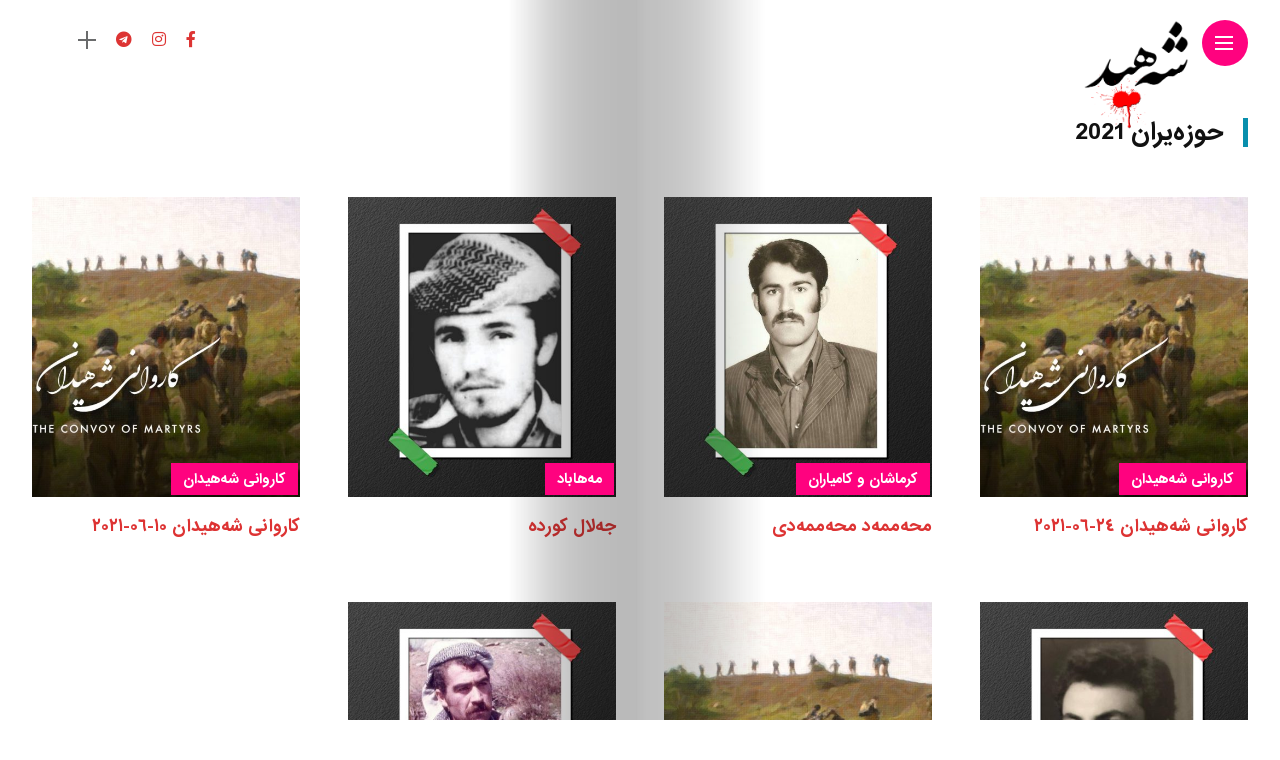

--- FILE ---
content_type: text/html; charset=UTF-8
request_url: https://shehid.com/?m=202106
body_size: 63923
content:
<!DOCTYPE html>
<html dir="rtl" lang="ckb">
<head>
    <meta charset="UTF-8">
    <meta http-equiv="X-UA-Compatible" content="IE=edge">
    <meta name="viewport" content="width=device-width, initial-scale=1">
    <link rel="profile" href="http://gmpg.org/xfn/11" />
    <link rel="pingback" href="https://shehid.com/xmlrpc.php">
		    <title>حوزه‌یران 2021 &#8211; شەهید</title>
<meta name='robots' content='max-image-preview:large' />
<link rel='dns-prefetch' href='//fonts.googleapis.com' />
<link rel="alternate" type="application/rss+xml" title="Feed ـی شەهید &raquo;" href="https://shehid.com/?feed=rss2" />
<link rel="alternate" type="application/rss+xml" title="Feed ـی لێدوانەکانی شەهید &raquo;" href="https://shehid.com/?feed=comments-rss2" />
<meta property="og:image" content="https://shehid.com/wp-content/uploads/2021/02/Karwani-Shehidan-Video-5-490x550.jpg"/><meta property="og:description" content=""/><style id='wp-img-auto-sizes-contain-inline-css' type='text/css'>
img:is([sizes=auto i],[sizes^="auto," i]){contain-intrinsic-size:3000px 1500px}
/*# sourceURL=wp-img-auto-sizes-contain-inline-css */
</style>
<link rel='stylesheet' id='owl-carousel-css' href='https://shehid.com/wp-content/themes/anymag/assets/css/owl.carousel.css?ver=2.3.4' type='text/css' media='all' />
<link rel='stylesheet' id='fontawesome-css' href='https://shehid.com/wp-content/themes/anymag/assets/fonts/fontawesome-5.13.0/css/all.min.css?ver=5.13.0' type='text/css' media='all' />
<link rel='stylesheet' id='simplebar-css' href='https://shehid.com/wp-content/themes/anymag/assets/css/simple-bar.css?ver=2.2.1' type='text/css' media='all' />
<link rel='stylesheet' id='interlace-css-css' href='https://shehid.com/wp-content/themes/anymag/assets/css/interlace.css?ver=2.2.1' type='text/css' media='all' />
<link rel='stylesheet' id='anymag-main-css' href='https://shehid.com/wp-content/themes/anymag/style.css?ver=1.0' type='text/css' media='all' />
<style id='anymag-main-inline-css' type='text/css'>
body,input,.button,.content-part .post-meta,.widget_recent_entries span,.sidebar ul li.cat-item,.list-date,.latest-posts-meta,.post-meta,.slider-list-meta,.sidebar .widget_recent_comments .recentcomments .url,input,select,textarea {font-family:Poppins;}body,#hidden-sidebar.active .widgets-side,.magcover,.post-format,#top-bar-right,.turn-left {background:#fff;} .searchform-overlay {background-color:rgba(255,255,255,0.95);}body p {font-size:15px;line-height:1.6em; letter-spacing:0px;}h1,h2,h3,h4,h5,h6,.widget_recent_entries ul li a,.widget_recent_comments ul li a,.sidebar .widget-title,.post-readmore a,.intro-line h1,.sidebar .recentcomments a {font-family:Oswald;color:#111111;}a,.post-content a,.sidebar a,.post-comments span.reply a,.sidebar .widget a,.sidebar .widget.widget_archive li a {color:#111111;}a:hover,.post-content a:hover,.sidebar a:hover,.post-comments span.reply a:hover,.sidebar .widget ul li a:hover,.sidebar .widget.widget_archive li a:hover {color:#999999;} .post-title,.post-title a {font-size:26px; font-weight:800; line-height:1.3em; letter-spacing:0px;} .slide-title,.slide-title h2 a {font-size:44px; font-weight:800; letter-spacing:0px;} .slide-item {height:510px; } .page-title,.post-header h1,.item-related h5 a,.entry-title,.random-ttl a,.feat-categ-item .content-part h5 a,.sidebar .widget_recent_entries ul li a,.sidebar .widget-content .img-button,.sidebar .widget_recent_comments .recentcomments > a,.sidebar .latest-posts .latest-posts-item a {font-weight:800; } .top-menu-button,#nav-wrapper .simplebar-track.simplebar-vertical {background:#dd3333;}#nav-wrapper .simplebar-scrollbar::before {background:#ffffff} .nav-panel {background:#1e1e1e;}#nav-wrapper .nav-menu li a,.slicknav_nav li a {font-family:Oswald;font-size:33px;font-weight:800; } .magcover,.f-width #site-header {width:50%;} .magcontent,.f-width.nav-open #footer {width:50%; } .magheader {width:50%; } .f-width.nav-open #main-area {margin-left:50%;} .cover-logo {width:18%; } .single .cover-logo {width:80%;} .overlay,.post-overlay {opacity:.3; background:#000000} .fold-shadow-right,.fold-shadow-left,.fold-shadow {opacity:.0} .nav-panel .fold-shadow-left {opacity:.2}#nav-wrapper .nav-menu li a,.sub-menu-toggle::after,#nav-wrapper ul.nav-menu ul a,.slicknav_nav a,#top-search a.search {color:#ffffff;}#nav-wrapper .nav-menu li a:hover,#nav-wrapper .nav-menu li a:hover:after,#topbar-social-links a:hover,.slicknav_nav a:hover,.sticky-social a:hover,.sticky-subscribe a:hover,.current-menu-item > a {color:#fff!important;}#nav-wrapper .nav-menu li a {background:linear-gradient(to bottom,transparent 62%,#dd3333 0) left bottom/0 400% no-repeat; }#nav-wrapper .current-menu-item > a {background:#dd3333!important; }body,.post-list-entry p,.post-entry .post-meta li,.post-content,.post-author,.thecomment p,.latest-posts-meta,#post-navigation span,.sidebar .widget_recent_comments ul,.widget_meta li a,.about-content,.sidebar .widget_recent_comments .recentcomments .url,.comment-text .date,.post-navigation span,.searchform-overlay p,.searchform-overlay .search-field,.searchform-overlay .search-button,input,select,.hidden-sidebar-button a.open-hidden-sidebar,textarea {color:#787878;} .post-content h1,.post-content h2,.post-content h3,.post-content h4,.post-content h5,.post-content h6,.post-content blockquote,.comment-text blockquote,blockquote::before,.post-title,.post-title a,.about-title,.page-title,.post-header h1,.random-ttl a,.feat-title a,.item-related h5 a,.about-title,.about-content h5,.entry-title,.post-readmore a,.category-box h1,#post-navigation h6,.header-social-links a,.postnav-noimage .navprev::after,.postnav-noimage .navnext::after,.sidebar .widget-title,.sidebar .latest-posts-text h4 a,.sidebar .widget_recent_entries a,.sidebar .recentcomments a,.sidebar .widget-content .img-button,.thecomment .comment-text h6.author,.thecomment .comment-text h6.author a,#respond h,label {color:#111111;} .post-title:hover,.post-title a:hover,.random-ttl a:hover,.feat-title a:hover,.post-readmore a:hover,.item-related h5 a:hover,.post-navigation a:hover h6,.sidebar .latest-posts .latest-posts-text h4 a:hover,.sidebar .widget_recent_entries ul li a:hover,.sidebar #recentcomments li a:hover,.header-social-links a:hover {color:#999999;} .post-item .image-part,.owl-stage-outer,.random-image,.feat-categ-item .image-part,.category-wid .category-img,.about-img{border-radius:0px; } .post-item .image-part,.post-list .post-item .image-part {height:300px; } .entry-title {font-size:45px;line-height:1em; letter-spacing:0px; } .underline a {background:linear-gradient(to bottom,transparent 62%,#dd3333 0) left bottom/0 20% no-repeat; } .section-title h4,.author-content {border-left:3px solid #dd3333; }content-part .post-meta,.content-part .post-meta a,.post-meta li,.post-meta li span,.post-entry .post-meta a,.widget-date {color:#111111;}ul.post-meta li:not(:last-child)::after {background:#dd3333;} .content-part .post-meta a:hover,.sidebar .widget .tagcloud a:hover,.post-tags a:hover,.post-entry .post-meta a:hover {color:#999999;} .owl-prev:hover i,.owl-next:hover i,.widget li > .narrow i,.error404 h1 span,.intro-line h1 i,.intro-line h1 b,.intro-line h1 em,.intro-line h1 strong {color:#dd3333;} .post-categs-box .categ a,.single-categs-box .categ a {background:#dd3333;} .post-categs .categ a,.single-categs .categ a,.sidebar ul li.cat-item a,.sidebar ul li.cat-item a:hover {color:#dd3333;}blockquote {border-left:3px solid #dd3333; } .category-box h1 {border-left:5px solid #dd3333; } .post-format {color:#dd3333; } .post-tags a,.sidebar .widget .tagcloud a {background:#f2f2f2!important; color:#787878!important; } .post-readmore i,.post-comments .reply i {color:#dd3333!important; } .related-posts-cover-title h4 {border-bottom:3px solid #dd3333; } .sidebar .widget-title,.random-posts-title h3 {border-left:3px solid #dd3333; } .wp-block-search button,input[type='submit'],input.button {font-family:Oswald;background:#dd3333!important; color:#fff!important; } .wp-block-search button:hover,input[type="submit"]:hover,input.button:hover {background:#dd3333!important; color:#ffffff!important; } .wp-block-button a.wp-block-button__link {background-color:#dd3333; color:#ffffff; border:2px solid #dd3333; } .wp-block-button.is-style-outline a.wp-block-button__link {border:2px solid #dd3333; } .wp-block-button a.wp-block-button__link:hover,.wp-block-button.is-style-outline a.wp-block-button__link:hover {background-color:#dd3333; color:#ffffff; border:2px solid #dd3333; } .pagination .page-numbers.current,.pagination-post > span {background:#dd3333; color:#ffffff; } .navigation.pagination .nav-links a {background:#eeeeee; color:#787878; } .navigation.pagination .nav-links a:hover {background:#e8e8e8; color:#111111; } .intro-line {width:60%;} .intro-line h1 {font-size:26px; }#footer {background:#fafafa;}#footer,#footer-copyright {color:#989898;}#footer a {color:#111111;}#footer a:hover {color:#989898!important;}
/*# sourceURL=anymag-main-inline-css */
</style>
<link rel='stylesheet' id='anymag-responsive-css' href='https://shehid.com/wp-content/themes/anymag/assets/css/responsive.css?ver=1.0' type='text/css' media='all' />
<link rel='stylesheet' id='widgets-fonts-css' href='//fonts.googleapis.com/css?family=Bitter%3A400%2C500%2C600%7CPlayfair+Display%3A400%2C500%2C700%7COswald%3A400%2C500%2C600%7CRoboto%3A400%2C500%2C600%7CTeko%3A400%2C500%2C600&#038;subset=latin%2Clatin-ext' type='text/css' media='all' />
<link rel='stylesheet' id='sbi_styles-css' href='https://shehid.com/wp-content/plugins/instagram-feed/css/sbi-styles.min.css?ver=6.10.0' type='text/css' media='all' />
<style id='wp-emoji-styles-inline-css' type='text/css'>

	img.wp-smiley, img.emoji {
		display: inline !important;
		border: none !important;
		box-shadow: none !important;
		height: 1em !important;
		width: 1em !important;
		margin: 0 0.07em !important;
		vertical-align: -0.1em !important;
		background: none !important;
		padding: 0 !important;
	}
/*# sourceURL=wp-emoji-styles-inline-css */
</style>
<style id='wp-block-library-inline-css' type='text/css'>
:root{--wp-block-synced-color:#7a00df;--wp-block-synced-color--rgb:122,0,223;--wp-bound-block-color:var(--wp-block-synced-color);--wp-editor-canvas-background:#ddd;--wp-admin-theme-color:#007cba;--wp-admin-theme-color--rgb:0,124,186;--wp-admin-theme-color-darker-10:#006ba1;--wp-admin-theme-color-darker-10--rgb:0,107,160.5;--wp-admin-theme-color-darker-20:#005a87;--wp-admin-theme-color-darker-20--rgb:0,90,135;--wp-admin-border-width-focus:2px}@media (min-resolution:192dpi){:root{--wp-admin-border-width-focus:1.5px}}.wp-element-button{cursor:pointer}:root .has-very-light-gray-background-color{background-color:#eee}:root .has-very-dark-gray-background-color{background-color:#313131}:root .has-very-light-gray-color{color:#eee}:root .has-very-dark-gray-color{color:#313131}:root .has-vivid-green-cyan-to-vivid-cyan-blue-gradient-background{background:linear-gradient(135deg,#00d084,#0693e3)}:root .has-purple-crush-gradient-background{background:linear-gradient(135deg,#34e2e4,#4721fb 50%,#ab1dfe)}:root .has-hazy-dawn-gradient-background{background:linear-gradient(135deg,#faaca8,#dad0ec)}:root .has-subdued-olive-gradient-background{background:linear-gradient(135deg,#fafae1,#67a671)}:root .has-atomic-cream-gradient-background{background:linear-gradient(135deg,#fdd79a,#004a59)}:root .has-nightshade-gradient-background{background:linear-gradient(135deg,#330968,#31cdcf)}:root .has-midnight-gradient-background{background:linear-gradient(135deg,#020381,#2874fc)}:root{--wp--preset--font-size--normal:16px;--wp--preset--font-size--huge:42px}.has-regular-font-size{font-size:1em}.has-larger-font-size{font-size:2.625em}.has-normal-font-size{font-size:var(--wp--preset--font-size--normal)}.has-huge-font-size{font-size:var(--wp--preset--font-size--huge)}.has-text-align-center{text-align:center}.has-text-align-left{text-align:left}.has-text-align-right{text-align:right}.has-fit-text{white-space:nowrap!important}#end-resizable-editor-section{display:none}.aligncenter{clear:both}.items-justified-left{justify-content:flex-start}.items-justified-center{justify-content:center}.items-justified-right{justify-content:flex-end}.items-justified-space-between{justify-content:space-between}.screen-reader-text{border:0;clip-path:inset(50%);height:1px;margin:-1px;overflow:hidden;padding:0;position:absolute;width:1px;word-wrap:normal!important}.screen-reader-text:focus{background-color:#ddd;clip-path:none;color:#444;display:block;font-size:1em;height:auto;left:5px;line-height:normal;padding:15px 23px 14px;text-decoration:none;top:5px;width:auto;z-index:100000}html :where(.has-border-color){border-style:solid}html :where([style*=border-top-color]){border-top-style:solid}html :where([style*=border-right-color]){border-right-style:solid}html :where([style*=border-bottom-color]){border-bottom-style:solid}html :where([style*=border-left-color]){border-left-style:solid}html :where([style*=border-width]){border-style:solid}html :where([style*=border-top-width]){border-top-style:solid}html :where([style*=border-right-width]){border-right-style:solid}html :where([style*=border-bottom-width]){border-bottom-style:solid}html :where([style*=border-left-width]){border-left-style:solid}html :where(img[class*=wp-image-]){height:auto;max-width:100%}:where(figure){margin:0 0 1em}html :where(.is-position-sticky){--wp-admin--admin-bar--position-offset:var(--wp-admin--admin-bar--height,0px)}@media screen and (max-width:600px){html :where(.is-position-sticky){--wp-admin--admin-bar--position-offset:0px}}

/*# sourceURL=wp-block-library-inline-css */
</style><style id='global-styles-inline-css' type='text/css'>
:root{--wp--preset--aspect-ratio--square: 1;--wp--preset--aspect-ratio--4-3: 4/3;--wp--preset--aspect-ratio--3-4: 3/4;--wp--preset--aspect-ratio--3-2: 3/2;--wp--preset--aspect-ratio--2-3: 2/3;--wp--preset--aspect-ratio--16-9: 16/9;--wp--preset--aspect-ratio--9-16: 9/16;--wp--preset--color--black: #000000;--wp--preset--color--cyan-bluish-gray: #abb8c3;--wp--preset--color--white: #ffffff;--wp--preset--color--pale-pink: #f78da7;--wp--preset--color--vivid-red: #cf2e2e;--wp--preset--color--luminous-vivid-orange: #ff6900;--wp--preset--color--luminous-vivid-amber: #fcb900;--wp--preset--color--light-green-cyan: #7bdcb5;--wp--preset--color--vivid-green-cyan: #00d084;--wp--preset--color--pale-cyan-blue: #8ed1fc;--wp--preset--color--vivid-cyan-blue: #0693e3;--wp--preset--color--vivid-purple: #9b51e0;--wp--preset--gradient--vivid-cyan-blue-to-vivid-purple: linear-gradient(135deg,rgb(6,147,227) 0%,rgb(155,81,224) 100%);--wp--preset--gradient--light-green-cyan-to-vivid-green-cyan: linear-gradient(135deg,rgb(122,220,180) 0%,rgb(0,208,130) 100%);--wp--preset--gradient--luminous-vivid-amber-to-luminous-vivid-orange: linear-gradient(135deg,rgb(252,185,0) 0%,rgb(255,105,0) 100%);--wp--preset--gradient--luminous-vivid-orange-to-vivid-red: linear-gradient(135deg,rgb(255,105,0) 0%,rgb(207,46,46) 100%);--wp--preset--gradient--very-light-gray-to-cyan-bluish-gray: linear-gradient(135deg,rgb(238,238,238) 0%,rgb(169,184,195) 100%);--wp--preset--gradient--cool-to-warm-spectrum: linear-gradient(135deg,rgb(74,234,220) 0%,rgb(151,120,209) 20%,rgb(207,42,186) 40%,rgb(238,44,130) 60%,rgb(251,105,98) 80%,rgb(254,248,76) 100%);--wp--preset--gradient--blush-light-purple: linear-gradient(135deg,rgb(255,206,236) 0%,rgb(152,150,240) 100%);--wp--preset--gradient--blush-bordeaux: linear-gradient(135deg,rgb(254,205,165) 0%,rgb(254,45,45) 50%,rgb(107,0,62) 100%);--wp--preset--gradient--luminous-dusk: linear-gradient(135deg,rgb(255,203,112) 0%,rgb(199,81,192) 50%,rgb(65,88,208) 100%);--wp--preset--gradient--pale-ocean: linear-gradient(135deg,rgb(255,245,203) 0%,rgb(182,227,212) 50%,rgb(51,167,181) 100%);--wp--preset--gradient--electric-grass: linear-gradient(135deg,rgb(202,248,128) 0%,rgb(113,206,126) 100%);--wp--preset--gradient--midnight: linear-gradient(135deg,rgb(2,3,129) 0%,rgb(40,116,252) 100%);--wp--preset--font-size--small: 13px;--wp--preset--font-size--medium: 20px;--wp--preset--font-size--large: 36px;--wp--preset--font-size--x-large: 42px;--wp--preset--spacing--20: 0.44rem;--wp--preset--spacing--30: 0.67rem;--wp--preset--spacing--40: 1rem;--wp--preset--spacing--50: 1.5rem;--wp--preset--spacing--60: 2.25rem;--wp--preset--spacing--70: 3.38rem;--wp--preset--spacing--80: 5.06rem;--wp--preset--shadow--natural: 6px 6px 9px rgba(0, 0, 0, 0.2);--wp--preset--shadow--deep: 12px 12px 50px rgba(0, 0, 0, 0.4);--wp--preset--shadow--sharp: 6px 6px 0px rgba(0, 0, 0, 0.2);--wp--preset--shadow--outlined: 6px 6px 0px -3px rgb(255, 255, 255), 6px 6px rgb(0, 0, 0);--wp--preset--shadow--crisp: 6px 6px 0px rgb(0, 0, 0);}:where(.is-layout-flex){gap: 0.5em;}:where(.is-layout-grid){gap: 0.5em;}body .is-layout-flex{display: flex;}.is-layout-flex{flex-wrap: wrap;align-items: center;}.is-layout-flex > :is(*, div){margin: 0;}body .is-layout-grid{display: grid;}.is-layout-grid > :is(*, div){margin: 0;}:where(.wp-block-columns.is-layout-flex){gap: 2em;}:where(.wp-block-columns.is-layout-grid){gap: 2em;}:where(.wp-block-post-template.is-layout-flex){gap: 1.25em;}:where(.wp-block-post-template.is-layout-grid){gap: 1.25em;}.has-black-color{color: var(--wp--preset--color--black) !important;}.has-cyan-bluish-gray-color{color: var(--wp--preset--color--cyan-bluish-gray) !important;}.has-white-color{color: var(--wp--preset--color--white) !important;}.has-pale-pink-color{color: var(--wp--preset--color--pale-pink) !important;}.has-vivid-red-color{color: var(--wp--preset--color--vivid-red) !important;}.has-luminous-vivid-orange-color{color: var(--wp--preset--color--luminous-vivid-orange) !important;}.has-luminous-vivid-amber-color{color: var(--wp--preset--color--luminous-vivid-amber) !important;}.has-light-green-cyan-color{color: var(--wp--preset--color--light-green-cyan) !important;}.has-vivid-green-cyan-color{color: var(--wp--preset--color--vivid-green-cyan) !important;}.has-pale-cyan-blue-color{color: var(--wp--preset--color--pale-cyan-blue) !important;}.has-vivid-cyan-blue-color{color: var(--wp--preset--color--vivid-cyan-blue) !important;}.has-vivid-purple-color{color: var(--wp--preset--color--vivid-purple) !important;}.has-black-background-color{background-color: var(--wp--preset--color--black) !important;}.has-cyan-bluish-gray-background-color{background-color: var(--wp--preset--color--cyan-bluish-gray) !important;}.has-white-background-color{background-color: var(--wp--preset--color--white) !important;}.has-pale-pink-background-color{background-color: var(--wp--preset--color--pale-pink) !important;}.has-vivid-red-background-color{background-color: var(--wp--preset--color--vivid-red) !important;}.has-luminous-vivid-orange-background-color{background-color: var(--wp--preset--color--luminous-vivid-orange) !important;}.has-luminous-vivid-amber-background-color{background-color: var(--wp--preset--color--luminous-vivid-amber) !important;}.has-light-green-cyan-background-color{background-color: var(--wp--preset--color--light-green-cyan) !important;}.has-vivid-green-cyan-background-color{background-color: var(--wp--preset--color--vivid-green-cyan) !important;}.has-pale-cyan-blue-background-color{background-color: var(--wp--preset--color--pale-cyan-blue) !important;}.has-vivid-cyan-blue-background-color{background-color: var(--wp--preset--color--vivid-cyan-blue) !important;}.has-vivid-purple-background-color{background-color: var(--wp--preset--color--vivid-purple) !important;}.has-black-border-color{border-color: var(--wp--preset--color--black) !important;}.has-cyan-bluish-gray-border-color{border-color: var(--wp--preset--color--cyan-bluish-gray) !important;}.has-white-border-color{border-color: var(--wp--preset--color--white) !important;}.has-pale-pink-border-color{border-color: var(--wp--preset--color--pale-pink) !important;}.has-vivid-red-border-color{border-color: var(--wp--preset--color--vivid-red) !important;}.has-luminous-vivid-orange-border-color{border-color: var(--wp--preset--color--luminous-vivid-orange) !important;}.has-luminous-vivid-amber-border-color{border-color: var(--wp--preset--color--luminous-vivid-amber) !important;}.has-light-green-cyan-border-color{border-color: var(--wp--preset--color--light-green-cyan) !important;}.has-vivid-green-cyan-border-color{border-color: var(--wp--preset--color--vivid-green-cyan) !important;}.has-pale-cyan-blue-border-color{border-color: var(--wp--preset--color--pale-cyan-blue) !important;}.has-vivid-cyan-blue-border-color{border-color: var(--wp--preset--color--vivid-cyan-blue) !important;}.has-vivid-purple-border-color{border-color: var(--wp--preset--color--vivid-purple) !important;}.has-vivid-cyan-blue-to-vivid-purple-gradient-background{background: var(--wp--preset--gradient--vivid-cyan-blue-to-vivid-purple) !important;}.has-light-green-cyan-to-vivid-green-cyan-gradient-background{background: var(--wp--preset--gradient--light-green-cyan-to-vivid-green-cyan) !important;}.has-luminous-vivid-amber-to-luminous-vivid-orange-gradient-background{background: var(--wp--preset--gradient--luminous-vivid-amber-to-luminous-vivid-orange) !important;}.has-luminous-vivid-orange-to-vivid-red-gradient-background{background: var(--wp--preset--gradient--luminous-vivid-orange-to-vivid-red) !important;}.has-very-light-gray-to-cyan-bluish-gray-gradient-background{background: var(--wp--preset--gradient--very-light-gray-to-cyan-bluish-gray) !important;}.has-cool-to-warm-spectrum-gradient-background{background: var(--wp--preset--gradient--cool-to-warm-spectrum) !important;}.has-blush-light-purple-gradient-background{background: var(--wp--preset--gradient--blush-light-purple) !important;}.has-blush-bordeaux-gradient-background{background: var(--wp--preset--gradient--blush-bordeaux) !important;}.has-luminous-dusk-gradient-background{background: var(--wp--preset--gradient--luminous-dusk) !important;}.has-pale-ocean-gradient-background{background: var(--wp--preset--gradient--pale-ocean) !important;}.has-electric-grass-gradient-background{background: var(--wp--preset--gradient--electric-grass) !important;}.has-midnight-gradient-background{background: var(--wp--preset--gradient--midnight) !important;}.has-small-font-size{font-size: var(--wp--preset--font-size--small) !important;}.has-medium-font-size{font-size: var(--wp--preset--font-size--medium) !important;}.has-large-font-size{font-size: var(--wp--preset--font-size--large) !important;}.has-x-large-font-size{font-size: var(--wp--preset--font-size--x-large) !important;}
/*# sourceURL=global-styles-inline-css */
</style>

<style id='classic-theme-styles-inline-css' type='text/css'>
/*! This file is auto-generated */
.wp-block-button__link{color:#fff;background-color:#32373c;border-radius:9999px;box-shadow:none;text-decoration:none;padding:calc(.667em + 2px) calc(1.333em + 2px);font-size:1.125em}.wp-block-file__button{background:#32373c;color:#fff;text-decoration:none}
/*# sourceURL=/wp-includes/css/classic-themes.min.css */
</style>
<link rel='stylesheet' id='contact-form-7-css' href='https://shehid.com/wp-content/plugins/contact-form-7/includes/css/styles.css?ver=6.1.4' type='text/css' media='all' />
<link rel='stylesheet' id='contact-form-7-rtl-css' href='https://shehid.com/wp-content/plugins/contact-form-7/includes/css/styles-rtl.css?ver=6.1.4' type='text/css' media='all' />
<link rel='stylesheet' id='google-fonts-anymag-css' href='//fonts.googleapis.com/css?family=Poppins:100,100italic,200,200italic,300,300italic,400,400italic,500,500italic,600,600italic,700,700italic,800,800italic,900,900italic%7COswald:100,100italic,200,200italic,300,300italic,400,400italic,500,500italic,600,600italic,700,700italic,800,800italic,900,900italic' type='text/css' media='all' />
<link rel='stylesheet' id='anymag-style-css' href='https://shehid.com/wp-content/themes/anymag/style.css?ver=559707682664' type='text/css' media='all' />
<link rel='stylesheet' id='forget-about-shortcode-buttons-css' href='https://shehid.com/wp-content/plugins/forget-about-shortcode-buttons/public/css/button-styles.css?ver=2.1.3' type='text/css' media='all' />
<script type="text/javascript" src="https://shehid.com/wp-includes/js/jquery/jquery.min.js?ver=3.7.1" id="jquery-core-js"></script>
<script type="text/javascript" src="https://shehid.com/wp-includes/js/jquery/jquery-migrate.min.js?ver=3.4.1" id="jquery-migrate-js"></script>
<link rel="https://api.w.org/" href="https://shehid.com/index.php?rest_route=/" /><link rel="EditURI" type="application/rsd+xml" title="RSD" href="https://shehid.com/xmlrpc.php?rsd" />
<link rel="stylesheet" href="https://shehid.com/wp-content/themes/anymag/rtl.css" type="text/css" media="screen" /><meta name="generator" content="WordPress 6.9" />
<style type="text/css">.recentcomments a{display:inline !important;padding:0 !important;margin:0 !important;}</style><link rel="icon" href="https://shehid.com/wp-content/uploads/2022/08/cropped-arm-kdpi-1-32x32.jpg" sizes="32x32" />
<link rel="icon" href="https://shehid.com/wp-content/uploads/2022/08/cropped-arm-kdpi-1-192x192.jpg" sizes="192x192" />
<link rel="apple-touch-icon" href="https://shehid.com/wp-content/uploads/2022/08/cropped-arm-kdpi-1-180x180.jpg" />
<meta name="msapplication-TileImage" content="https://shehid.com/wp-content/uploads/2022/08/cropped-arm-kdpi-1-270x270.jpg" />
		<style type="text/css" id="wp-custom-css">
			.post-content p {
	margin-bottom:0px !important;
}
.pagination {
    display: inline-block;
    padding-left: 0;
    margin: 20px 0;
    border-radius: 4px;
}
.pagination > li {
    display: inline;
}
.pagination > li > a,
.pagination > li > span {
    position: relative;
    float: left;
    padding: 6px 12px;
    margin-left: -1px;
    line-height: 1.42857143;
    color: #337ab7;
    text-decoration: none;
    background-color: #fff;
    border: 1px solid #ddd;
}
.pagination > li:first-child > a,
.pagination > li:first-child > span {
    margin-left: 0;
    border-top-left-radius: 4px;
    border-bottom-left-radius: 4px;
}
.pagination > li:last-child > a,
.pagination > li:last-child > span {
    border-top-right-radius: 4px;
    border-bottom-right-radius: 4px;
}
.pagination > li > a:focus,
.pagination > li > a:hover,
.pagination > li > span:focus,
.pagination > li > span:hover {
    z-index: 2;
    color: #23527c;
    background-color: #eee;
    border-color: #ddd;
}
.pagination > .active > a,
.pagination > .active > a:focus,
.pagination > .active > a:hover,
.pagination > .active > span,
.pagination > .active > span:focus,
.pagination > .active > span:hover {
    z-index: 3;
    color: #fff;
    cursor: default;
    background-color: #337ab7;
    border-color: #337ab7;
}
.pagination > .disabled > a,
.pagination > .disabled > a:focus,
.pagination > .disabled > a:hover,
.pagination > .disabled > span,
.pagination > .disabled > span:focus,
.pagination > .disabled > span:hover {
    color: #777;
    cursor: not-allowed;
    background-color: #fff;
    border-color: #ddd;
}
.pagination-lg > li > a,
.pagination-lg > li > span {
    padding: 10px 16px;
    font-size: 18px;
    line-height: 1.3333333;
}
.pagination-lg > li:first-child > a,
.pagination-lg > li:first-child > span {
    border-top-left-radius: 6px;
    border-bottom-left-radius: 6px;
}
.pagination-lg > li:last-child > a,
.pagination-lg > li:last-child > span {
    border-top-right-radius: 6px;
    border-bottom-right-radius: 6px;
}
.pagination-sm > li > a,
.pagination-sm > li > span {
    padding: 5px 10px;
    font-size: 12px;
    line-height: 1.5;
}
.pagination-sm > li:first-child > a,
.pagination-sm > li:first-child > span {
    border-top-left-radius: 3px;
    border-bottom-left-radius: 3px;
}
.pagination-sm > li:last-child > a,
.pagination-sm > li:last-child > span {
    border-top-right-radius: 3px;
    border-bottom-right-radius: 3px;
}

.pager {
    padding-left: 0;
    margin: 20px 0;
    text-align: center;
    list-style: none;
}
.pager li {
    display: inline;
}
.pager li > a,
.pager li > span {
    display: inline-block;
    padding: 5px 14px;
    background-color: #fff;
    border: 1px solid #ddd;
    border-radius: 15px;
}
.pager li > a:focus,
.pager li > a:hover {
    text-decoration: none;
    background-color: #eee;
}
.pager .next > a,
.pager .next > span {
    float: right;
}
.pager .previous > a,
.pager .previous > span {
    float: left;
}
.pager .disabled > a,
.pager .disabled > a:focus,
.pager .disabled > a:hover,
.pager .disabled > span {
    color: #777;
    cursor: not-allowed;
    background-color: #fff;
}



.post-title, .post-title a ,  .random-ttl h5 a {
	
	color:#dd3333 !important;

}


.pagination > .active > a, .pagination > .active > a:focus, .pagination > .active > a:hover, .pagination > .active > span, .pagination > .active > span:focus, .pagination > .active > span:hover {

	background-color: #dd3333 !important;
 	border-color: #fff !important;

}


.underline a {

background: linear-gradient(to bottom,transparent 62%,#dd3333 0) right bottom/0 20% no-repeat !important;

}

.pagination > li > a, .pagination > li > span {
	color:#dd3333 !important;
}

ul , ul li , ol li {
	list-style:none !important;
}

.header-social-links a , .post-entry .entry-title{
  color: #dd3433 !important;
}

.pagination li.active span {
	color:#fff !important;
}


.category-2 .post-grid .post-item {
    margin: 0 0 50px 2% !important;
}



.post-content li , .post-content p , .post-content li span , .post-content p span {

	font-size:15px !important;

}

h5 {
  font-size: 14px;
}
h6 {
  font-size: 15px;
}

#nav-wrapper .nav-menu li a, .slicknav_nav li a {
	    font-size: 23px !important;
	 	line-height: 52px !important;
}


.entry-title {
	font-size:26px !important;
	line-height:50px;
	
}

.feat-categ-item .content-part h5 a {
	font-size: 15px !important;
	line-height:32px !important;
}

.post-title, .post-title a {
    font-size: 16px !important;
}

.f-width .category-box h1 {
  font-size: 23px !important;
}

.post-categs-box .categ a, .single-categs-box .categ a {
	font-size: 13px !important;
}


.slide-title, .slide-title h2 a {
    font-size: 28px !important;
    line-height: 49px !important;
}

.sidebar .widget-title, .random-posts-title h3 {
	font-family: 'K24';
}

.sidebar ul li.cat-item a {
	font-family: 'K24';
}

.post-meta , .single-post-date {
	display:none !important;
}		</style>
		</head>

<body class="rtl archive date wp-theme-anymag">

  	
	<div id="hidden-sidebar" class="sidebar">
		<div class="widgets-side">
			<a href="#" class="close-button"><i class="close-icon"></i></a>
			<div id="archives-2" class="widget widget_archive"><h4 class="widget-title">ئه‌رشیفه‌کان</h4>
			<ul>
					<li><a href='https://shehid.com/?m=202406'>حوزه‌یران 2024</a></li>
	<li><a href='https://shehid.com/?m=202405'>ئایار 2024</a></li>
	<li><a href='https://shehid.com/?m=202302'>شوبات 2023</a></li>
	<li><a href='https://shehid.com/?m=202212'>كانونی یه‌كه‌م 2022</a></li>
	<li><a href='https://shehid.com/?m=202210'>تشرینی یه‌كه‌م 2022</a></li>
	<li><a href='https://shehid.com/?m=202209'>ئه‌یلول 2022</a></li>
	<li><a href='https://shehid.com/?m=202208'>ئاب 2022</a></li>
	<li><a href='https://shehid.com/?m=202207'>تەممووز 2022</a></li>
	<li><a href='https://shehid.com/?m=202206'>حوزه‌یران 2022</a></li>
	<li><a href='https://shehid.com/?m=202205'>ئایار 2022</a></li>
	<li><a href='https://shehid.com/?m=202204'>نیسان 2022</a></li>
	<li><a href='https://shehid.com/?m=202203'>ئازار 2022</a></li>
	<li><a href='https://shehid.com/?m=202202'>شوبات 2022</a></li>
	<li><a href='https://shehid.com/?m=202201'>كانونی دووه‌م 2022</a></li>
	<li><a href='https://shehid.com/?m=202112'>كانونی یه‌كه‌م 2021</a></li>
	<li><a href='https://shehid.com/?m=202111'>تشرینی دووه‌م 2021</a></li>
	<li><a href='https://shehid.com/?m=202110'>تشرینی یه‌كه‌م 2021</a></li>
	<li><a href='https://shehid.com/?m=202109'>ئه‌یلول 2021</a></li>
	<li><a href='https://shehid.com/?m=202108'>ئاب 2021</a></li>
	<li><a href='https://shehid.com/?m=202107'>تەممووز 2021</a></li>
	<li><a href='https://shehid.com/?m=202106'>حوزه‌یران 2021</a></li>
	<li><a href='https://shehid.com/?m=202105'>ئایار 2021</a></li>
	<li><a href='https://shehid.com/?m=202104'>نیسان 2021</a></li>
	<li><a href='https://shehid.com/?m=202103'>ئازار 2021</a></li>
	<li><a href='https://shehid.com/?m=202102'>شوبات 2021</a></li>
	<li><a href='https://shehid.com/?m=202101'>كانونی دووه‌م 2021</a></li>
	<li><a href='https://shehid.com/?m=202005'>ئایار 2020</a></li>
	<li><a href='https://shehid.com/?m=202004'>نیسان 2020</a></li>
			</ul>

			</div><div id="categories-2" class="widget widget_categories"><h4 class="widget-title">هاوپۆله‌كان</h4>
			<ul>
					<li class="cat-item cat-item-81"><a href="https://shehid.com/?cat=81">ئیعدامی ٥٩ لاوی مەهاباد</a>
</li>
	<li class="cat-item cat-item-2"><a href="https://shehid.com/?cat=2">بابەت</a>
</li>
	<li class="cat-item cat-item-46"><a href="https://shehid.com/?cat=46">بانە</a>
</li>
	<li class="cat-item cat-item-47"><a href="https://shehid.com/?cat=47">بۆکان</a>
</li>
	<li class="cat-item cat-item-78"><a href="https://shehid.com/?cat=78">پەرتووکی شەهیدان</a>
</li>
	<li class="cat-item cat-item-68"><a href="https://shehid.com/?cat=68">پۆستەری شەهیدان</a>
</li>
	<li class="cat-item cat-item-65"><a href="https://shehid.com/?cat=65">پیرانشار</a>
</li>
	<li class="cat-item cat-item-76"><a href="https://shehid.com/?cat=76">جوڵانەوەی ٤٦-٤٧</a>
</li>
	<li class="cat-item cat-item-66"><a href="https://shehid.com/?cat=66">دالەهۆ</a>
</li>
	<li class="cat-item cat-item-48"><a href="https://shehid.com/?cat=48">دیواندەرە</a>
</li>
	<li class="cat-item cat-item-49"><a href="https://shehid.com/?cat=49">رەبەت</a>
</li>
	<li class="cat-item cat-item-44"><a href="https://shehid.com/?cat=44">ڕێبەرانی شەهید</a>
</li>
	<li class="cat-item cat-item-69"><a href="https://shehid.com/?cat=69">ژیاننامەی شەهیدان</a>
</li>
	<li class="cat-item cat-item-50"><a href="https://shehid.com/?cat=50">سنە</a>
</li>
	<li class="cat-item cat-item-51"><a href="https://shehid.com/?cat=51">سەردەشت</a>
</li>
	<li class="cat-item cat-item-52"><a href="https://shehid.com/?cat=52">سەقز</a>
</li>
	<li class="cat-item cat-item-53"><a href="https://shehid.com/?cat=53">سەڵماس</a>
</li>
	<li class="cat-item cat-item-54"><a href="https://shehid.com/?cat=54">شنۆ</a>
</li>
	<li class="cat-item cat-item-77"><a href="https://shehid.com/?cat=77">شەهیدانی ١٧ ی خەرمانان</a>
</li>
	<li class="cat-item cat-item-83"><a href="https://shehid.com/?cat=83">شەهیدانی ٦ ی ڕەزبەر</a>
</li>
	<li class="cat-item cat-item-45"><a href="https://shehid.com/?cat=45">شەهیدانی ڕێبەریی</a>
</li>
	<li class="cat-item cat-item-75"><a href="https://shehid.com/?cat=75">شەهیدانی کۆماری کوردستان</a>
</li>
	<li class="cat-item cat-item-62"><a href="https://shehid.com/?cat=62">فەرماندەرانی شەهید</a>
</li>
	<li class="cat-item cat-item-63"><a href="https://shehid.com/?cat=63">کاروانی شەهیدان</a>
</li>
	<li class="cat-item cat-item-67"><a href="https://shehid.com/?cat=67">کرماشان و کامیاران</a>
</li>
	<li class="cat-item cat-item-79"><a href="https://shehid.com/?cat=79">لەکەشکۆڵی هاوسەنگەرانەوە</a>
</li>
	<li class="cat-item cat-item-55"><a href="https://shehid.com/?cat=55">ماکۆ ، خۆی</a>
</li>
	<li class="cat-item cat-item-56"><a href="https://shehid.com/?cat=56">مەریوان</a>
</li>
	<li class="cat-item cat-item-57"><a href="https://shehid.com/?cat=57">مەهاباد</a>
</li>
	<li class="cat-item cat-item-58"><a href="https://shehid.com/?cat=58">نەغەدە</a>
</li>
	<li class="cat-item cat-item-59"><a href="https://shehid.com/?cat=59">هەورامان و جوانرۆ</a>
</li>
	<li class="cat-item cat-item-60"><a href="https://shehid.com/?cat=60">هەوشار</a>
</li>
	<li class="cat-item cat-item-61"><a href="https://shehid.com/?cat=61">ورمێ</a>
</li>
	<li class="cat-item cat-item-1"><a href="https://shehid.com/?cat=1">یادی شەهیدان</a>
</li>
			</ul>

			</div><div id="meta-2" class="widget widget_meta"><h4 class="widget-title">په‌یوه‌ندی دار:</h4>
		<ul>
						<li><a href="https://shehid.com/wp-login.php">چوونەژوورەوە</a></li>
			<li><a href="https://shehid.com/?feed=rss2">ڕاگەیەنەری بابەتەکان</a></li>
			<li><a href="https://shehid.com/?feed=comments-rss2">پێشبردنی سەرنجەکان</a></li>

			<li><a href="https://wordpress.org/">WordPress.org</a></li>
		</ul>

		</div><div id="category-9" class="widget widget_category"></div>		</div>
	</div>
<div class="site-wrapper f-width">
  <div class="magheader">
    <header id="site-header">
  
  <div class="top-menu-button">
    <a href="#" class="open-hidden-menu">
      <span class="bar-1"></span>
      <span class="bar-2"></span>
      <span class="bar-3"></span>
    </a>
  </div>

  <div class="top-logo">
        <a href="https://shehid.com/"><img src="https://shehid.com/wp-content/uploads/2021/01/logotransparent.png" alt="شەهید" /></a>
     
  </div>
  
  <div class="nav-panel">
    <div class="fold-shadow-left"></div>
    <div class="nav-header">
      <div class="menu-logo">
                <a href="https://shehid.com/"><img src="https://shehid.com/wp-content/uploads/2022/08/Arm_KDPI2022.png" alt="شەهید" /></a>
         
      </div>
          </div>
    <div id="nav-wrapper" data-simplebar>
      <div class="menu-%d9%be%db%95%d8%b1%d8%aa%d9%88%d9%88%d9%83-container"><ul id="menu-%d9%be%db%95%d8%b1%d8%aa%d9%88%d9%88%d9%83" class="nav-menu"><li id="menu-item-1273" class="menu-item menu-item-type-custom menu-item-object-custom menu-item-home menu-item-1273"><a href="http://shehid.com">سەرەتا</a></li>
<li id="menu-item-3424" class="menu-item menu-item-type-taxonomy menu-item-object-category menu-item-3424"><a href="https://shehid.com/?cat=75">شەهیدانی کۆماری کوردستان</a></li>
<li id="menu-item-3425" class="menu-item menu-item-type-taxonomy menu-item-object-category menu-item-3425"><a href="https://shehid.com/?cat=76">جوڵانەوەی ٤٦-٤٧</a></li>
<li id="menu-item-1274" class="menu-item menu-item-type-taxonomy menu-item-object-category menu-item-has-children menu-item-1274"><a href="https://shehid.com/?cat=44">ڕێبەرانی شەهید</a><span class="sub-menu-toggle"></span>
<ul class="sub-menu">
	<li id="menu-item-1375" class="menu-item menu-item-type-post_type menu-item-object-post menu-item-1375"><a href="https://shehid.com/?p=1313">پێشەوا قازی محەممەد</a></li>
	<li id="menu-item-1374" class="menu-item menu-item-type-post_type menu-item-object-post menu-item-1374"><a href="https://shehid.com/?p=1325">دوکتور عەبدولڕەحمان قاسملوو</a></li>
	<li id="menu-item-1373" class="menu-item menu-item-type-post_type menu-item-object-post menu-item-1373"><a href="https://shehid.com/?p=1336">دوكتور سادق شەڕەفکەندی</a></li>
</ul>
</li>
<li id="menu-item-1275" class="menu-item menu-item-type-taxonomy menu-item-object-category menu-item-1275"><a href="https://shehid.com/?cat=45">شەهیدانی ڕێبەریی</a></li>
<li id="menu-item-21329" class="menu-item menu-item-type-taxonomy menu-item-object-category menu-item-21329"><a href="https://shehid.com/?cat=81">ئیعدامی ٥٩ لاوی مەهاباد</a></li>
<li id="menu-item-3426" class="menu-item menu-item-type-taxonomy menu-item-object-category menu-item-3426"><a href="https://shehid.com/?cat=77">شەهیدانی ١٧ ی خەرمانان</a></li>
<li id="menu-item-21673" class="menu-item menu-item-type-taxonomy menu-item-object-category menu-item-21673"><a href="https://shehid.com/?cat=83">شەهیدانی ٦ ی ڕەزبەر</a></li>
<li id="menu-item-2107" class="menu-item menu-item-type-custom menu-item-object-custom menu-item-has-children menu-item-2107"><a href="#">شەهیدانی هێز و کۆمیتە شارستانەکان</a><span class="sub-menu-toggle"></span>
<ul class="sub-menu">
	<li id="menu-item-1279" class="menu-item menu-item-type-taxonomy menu-item-object-category menu-item-1279"><a href="https://shehid.com/?cat=46">بانە</a></li>
	<li id="menu-item-1280" class="menu-item menu-item-type-taxonomy menu-item-object-category menu-item-1280"><a href="https://shehid.com/?cat=47">بۆکان</a></li>
	<li id="menu-item-1281" class="menu-item menu-item-type-taxonomy menu-item-object-category menu-item-1281"><a href="https://shehid.com/?cat=48">دیواندەرە</a></li>
	<li id="menu-item-1282" class="menu-item menu-item-type-taxonomy menu-item-object-category menu-item-1282"><a href="https://shehid.com/?cat=49">رەبەت</a></li>
	<li id="menu-item-1283" class="menu-item menu-item-type-taxonomy menu-item-object-category menu-item-1283"><a href="https://shehid.com/?cat=50">سنە</a></li>
	<li id="menu-item-1284" class="menu-item menu-item-type-taxonomy menu-item-object-category menu-item-1284"><a href="https://shehid.com/?cat=51">سەردەشت</a></li>
	<li id="menu-item-1285" class="menu-item menu-item-type-taxonomy menu-item-object-category menu-item-1285"><a href="https://shehid.com/?cat=52">سەقز</a></li>
	<li id="menu-item-1286" class="menu-item menu-item-type-taxonomy menu-item-object-category menu-item-1286"><a href="https://shehid.com/?cat=53">سەڵماس</a></li>
	<li id="menu-item-1287" class="menu-item menu-item-type-taxonomy menu-item-object-category menu-item-1287"><a href="https://shehid.com/?cat=54">شنۆ</a></li>
	<li id="menu-item-1288" class="menu-item menu-item-type-taxonomy menu-item-object-category menu-item-1288"><a href="https://shehid.com/?cat=55">ماکۆ ، خۆی</a></li>
	<li id="menu-item-1289" class="menu-item menu-item-type-taxonomy menu-item-object-category menu-item-1289"><a href="https://shehid.com/?cat=56">مەریوان</a></li>
	<li id="menu-item-1290" class="menu-item menu-item-type-taxonomy menu-item-object-category menu-item-1290"><a href="https://shehid.com/?cat=57">مەهاباد</a></li>
	<li id="menu-item-1291" class="menu-item menu-item-type-taxonomy menu-item-object-category menu-item-1291"><a href="https://shehid.com/?cat=58">نەغەدە</a></li>
	<li id="menu-item-1292" class="menu-item menu-item-type-taxonomy menu-item-object-category menu-item-1292"><a href="https://shehid.com/?cat=59">هەورامان و جوانرۆ</a></li>
	<li id="menu-item-1293" class="menu-item menu-item-type-taxonomy menu-item-object-category menu-item-1293"><a href="https://shehid.com/?cat=60">هەوشار</a></li>
	<li id="menu-item-1294" class="menu-item menu-item-type-taxonomy menu-item-object-category menu-item-1294"><a href="https://shehid.com/?cat=61">ورمێ</a></li>
	<li id="menu-item-1468" class="menu-item menu-item-type-taxonomy menu-item-object-category menu-item-1468"><a href="https://shehid.com/?cat=65">پیرانشار</a></li>
	<li id="menu-item-1469" class="menu-item menu-item-type-taxonomy menu-item-object-category menu-item-1469"><a href="https://shehid.com/?cat=66">دالەهۆ</a></li>
	<li id="menu-item-1470" class="menu-item menu-item-type-taxonomy menu-item-object-category menu-item-1470"><a href="https://shehid.com/?cat=67">کرماشان و کامیاران</a></li>
</ul>
</li>
<li id="menu-item-1385" class="menu-item menu-item-type-taxonomy menu-item-object-category menu-item-1385"><a href="https://shehid.com/?cat=62">فەرماندەرانی شەهید</a></li>
<li id="menu-item-1381" class="menu-item menu-item-type-taxonomy menu-item-object-category menu-item-1381"><a href="https://shehid.com/?cat=63">کاروانی شەهیدان</a></li>
<li id="menu-item-2144" class="menu-item menu-item-type-taxonomy menu-item-object-category menu-item-2144"><a href="https://shehid.com/?cat=1">یادی شەهیدان</a></li>
<li id="menu-item-1471" class="menu-item menu-item-type-taxonomy menu-item-object-category menu-item-1471"><a href="https://shehid.com/?cat=68">پۆستەری شەهیدان</a></li>
<li id="menu-item-1472" class="menu-item menu-item-type-taxonomy menu-item-object-category menu-item-1472"><a href="https://shehid.com/?cat=69">ژیاننامەی شەهیدان</a></li>
<li id="menu-item-10993" class="menu-item menu-item-type-taxonomy menu-item-object-category menu-item-10993"><a href="https://shehid.com/?cat=78">پەرتووکی شەهیدان</a></li>
<li id="menu-item-544" class="menu-item menu-item-type-post_type menu-item-object-page menu-item-544"><a href="https://shehid.com/?page_id=542">پەیوەندی</a></li>
<li id="menu-item-20728" class="menu-item menu-item-type-taxonomy menu-item-object-category menu-item-20728"><a href="https://shehid.com/?cat=79">لەکەشکۆڵی هاوسەنگەرانەوە</a></li>
</ul></div>      <div class="menu-search">
              <div class="site-search">
          <div id="top-search">
           <a href="#" class="search"><i class="fas fa-search"></i>گەڕان</a>
          </div>
        </div> 
            </div>
   </div>
  </div>

</header>     <header id="content-header">
  
   <div class="header-social-links">
<a href="https://www.facebook.com/shehid1945" target="_blank"><i class="fab fa-facebook-f"></i></a><a href="https://www.instagram.com/shehid1945/" target="_blank"><i class="fab fa-instagram"></i></a><a href="https://t.me/shehid1945" target="_blank"><i class="fab fa-telegram"></i></a></div>  

<div id="top-bar-right">
   
      <div class="header-icon">
      <div class="hidden-sidebar-button">
        <a href="#" class="open-hidden-sidebar">
          <span class="bar-1"></span>
          <span class="bar-2"></span>
        </a>
      </div>
    </div>
    </div>
  
</header> 
  </div>

	<div class="magcontent">
    <div class="fold-shadow"></div>
		
		  <div id="main-area" class=""> 

       
			
			<div class="category-box">
				<h1>
	        حوزه‌یران 2021 
				</h1>	
			</div>
			 <div class="posts-area">
        
          <div class="blog-posts post-grid">
                          
  

  <div class="post-item">
    <article id="post-20298">
     
        <div class="image-part hoverzoom">
          <div class="overlay"></div>
            
          <a href="https://shehid.com/?p=20298">
              
              <img width="490" height="550" src="https://shehid.com/wp-content/uploads/2021/02/Karwani-Shehidan-Video-5-490x550.jpg" class="attachment-anymag-misc size-anymag-misc wp-post-image" alt="" decoding="async" fetchpriority="high" /> 
              
          </a>   
                        <div class="post-categs-box">
                <span class="categ"><a href="https://shehid.com/?cat=63" rel="category">کاروانی شەهیدان</a></span>
              </div>
                  </div>

        <div class="content-part">
          <div class="the-content">
                                        <h2 class="post-title underline">
                <a href="https://shehid.com/?p=20298">کاروانی شەهیدان   ٢٤-٠٦-٢٠٢١</a>
              </h2>
                                        <ul class="post-meta">
                
                            <li class="list-date">
                <span class="post-date">2021-06-25</span>
              </li>
               
                            <li class="list-comment">
                             </li>
               
            </ul>
             
          </div>
        </div>
  

        </article>
  </div> 
                           
  

  <div class="post-item">
    <article id="post-20289">
     
        <div class="image-part hoverzoom">
          <div class="overlay"></div>
            
          <a href="https://shehid.com/?p=20289">
              
              <img width="490" height="550" src="https://shehid.com/wp-content/uploads/2021/06/KERM234-490x550.jpg" class="attachment-anymag-misc size-anymag-misc wp-post-image" alt="" decoding="async" /> 
              
          </a>   
                        <div class="post-categs-box">
                <span class="categ"><a href="https://shehid.com/?cat=67" rel="category">کرماشان و کامیاران</a></span>
              </div>
                  </div>

        <div class="content-part">
          <div class="the-content">
                                        <h2 class="post-title underline">
                <a href="https://shehid.com/?p=20289">محەممەد محەممەدی</a>
              </h2>
                                        <ul class="post-meta">
                
                            <li class="list-date">
                <span class="post-date">2021-06-21</span>
              </li>
               
                            <li class="list-comment">
                             </li>
               
            </ul>
             
          </div>
        </div>
  

        </article>
  </div> 
                           
  

  <div class="post-item">
    <article id="post-21559">
     
        <div class="image-part hoverzoom">
          <div class="overlay"></div>
            
          <a href="https://shehid.com/?p=21559">
              
              <img width="490" height="550" src="https://shehid.com/wp-content/uploads/2022/06/MAHA654E5-490x550.jpg" class="attachment-anymag-misc size-anymag-misc wp-post-image" alt="" decoding="async" /> 
              
          </a>   
                        <div class="post-categs-box">
                <span class="categ"><a href="https://shehid.com/?cat=57" rel="category">مەهاباد</a></span>
              </div>
                  </div>

        <div class="content-part">
          <div class="the-content">
                                        <h2 class="post-title underline">
                <a href="https://shehid.com/?p=21559">جەلال کوردە</a>
              </h2>
                                        <ul class="post-meta">
                
                            <li class="list-date">
                <span class="post-date">2021-06-19</span>
              </li>
               
                            <li class="list-comment">
                             </li>
               
            </ul>
             
          </div>
        </div>
  

        </article>
  </div> 
                           
  

  <div class="post-item">
    <article id="post-20237">
     
        <div class="image-part hoverzoom">
          <div class="overlay"></div>
            
          <a href="https://shehid.com/?p=20237">
              
              <img width="490" height="550" src="https://shehid.com/wp-content/uploads/2021/02/Karwani-Shehidan-Video-5-490x550.jpg" class="attachment-anymag-misc size-anymag-misc wp-post-image" alt="" decoding="async" loading="lazy" /> 
              
          </a>   
                        <div class="post-categs-box">
                <span class="categ"><a href="https://shehid.com/?cat=63" rel="category">کاروانی شەهیدان</a></span>
              </div>
                  </div>

        <div class="content-part">
          <div class="the-content">
                                        <h2 class="post-title underline">
                <a href="https://shehid.com/?p=20237">کاروانی شەهیدان ١٠-٠٦-٢٠٢١</a>
              </h2>
                                        <ul class="post-meta">
                
                            <li class="list-date">
                <span class="post-date">2021-06-15</span>
              </li>
               
                            <li class="list-comment">
                             </li>
               
            </ul>
             
          </div>
        </div>
  

        </article>
  </div> 
                           
  

  <div class="post-item">
    <article id="post-20230">
     
        <div class="image-part hoverzoom">
          <div class="overlay"></div>
            
          <a href="https://shehid.com/?p=20230">
              
              <img width="490" height="550" src="https://shehid.com/wp-content/uploads/2021/06/sar5465o-490x550.jpg" class="attachment-anymag-misc size-anymag-misc wp-post-image" alt="" decoding="async" loading="lazy" /> 
              
          </a>   
                        <div class="post-categs-box">
                <span class="categ"><a href="https://shehid.com/?cat=69" rel="category">ژیاننامەی شەهیدان</a></span>
              </div>
                  </div>

        <div class="content-part">
          <div class="the-content">
                                        <h2 class="post-title underline">
                <a href="https://shehid.com/?p=20230">یادێک لە سەربازێکی بێ گۆڕ و ناو و نیشان!</a>
              </h2>
                                        <ul class="post-meta">
                
                            <li class="list-date">
                <span class="post-date">2021-06-09</span>
              </li>
               
                            <li class="list-comment">
                             </li>
               
            </ul>
             
          </div>
        </div>
  

        </article>
  </div> 
                           
  

  <div class="post-item">
    <article id="post-20200">
     
        <div class="image-part hoverzoom">
          <div class="overlay"></div>
            
          <a href="https://shehid.com/?p=20200">
              
              <img width="490" height="550" src="https://shehid.com/wp-content/uploads/2021/02/Karwani-Shehidan-Video-5-490x550.jpg" class="attachment-anymag-misc size-anymag-misc wp-post-image" alt="" decoding="async" loading="lazy" /> 
              
          </a>   
                        <div class="post-categs-box">
                <span class="categ"><a href="https://shehid.com/?cat=63" rel="category">کاروانی شەهیدان</a></span>
              </div>
                  </div>

        <div class="content-part">
          <div class="the-content">
                                        <h2 class="post-title underline">
                <a href="https://shehid.com/?p=20200">کاروانی شەهیدان  ٠٣-٠٦-٢٠٢١</a>
              </h2>
                                        <ul class="post-meta">
                
                            <li class="list-date">
                <span class="post-date">2021-06-03</span>
              </li>
               
                            <li class="list-comment">
                             </li>
               
            </ul>
             
          </div>
        </div>
  

        </article>
  </div> 
                           
  

  <div class="post-item">
    <article id="post-20191">
     
        <div class="image-part hoverzoom">
          <div class="overlay"></div>
            
          <a href="https://shehid.com/?p=20191">
              
              <img width="490" height="550" src="https://shehid.com/wp-content/uploads/2021/06/PER22221-490x550.jpg" class="attachment-anymag-misc size-anymag-misc wp-post-image" alt="" decoding="async" loading="lazy" /> 
              
          </a>   
                        <div class="post-categs-box">
                <span class="categ"><a href="https://shehid.com/?cat=69" rel="category">ژیاننامەی شەهیدان</a></span>
              </div>
                  </div>

        <div class="content-part">
          <div class="the-content">
                                        <h2 class="post-title underline">
                <a href="https://shehid.com/?p=20191">محەممەد  خنکاڵی</a>
              </h2>
                                        <ul class="post-meta">
                
                            <li class="list-date">
                <span class="post-date">2021-06-03</span>
              </li>
               
                            <li class="list-comment">
                             </li>
               
            </ul>
             
          </div>
        </div>
  

        </article>
  </div> 
             
          <div class="page-nav">
                      </div>
          
        </div>  
      </div> 
            
          </div>
    <footer id="footer">
    <div class="container">
  
       
           <div class="footer-logo">
          <a href="https://shehid.com/"><img src="https://shehid.com/wp-content/uploads/2021/01/Shehid-Logo.png" alt="شەهید"></a>
       </div> 
        
      

          <div class="footer-social-links">
<a href="https://www.facebook.com/shehid1945" target="_blank"><i class="fab fa-facebook-f"></i></a><a href="https://www.instagram.com/shehid1945/" target="_blank"><i class="fab fa-instagram"></i></a><a href="https://t.me/shehid1945/" target="_blank"><i class="fab fa-telegram"></i></a></div> 
     

                <div id="footer-copyright">

        شەهید © 2021      </div>
       
  </div>
</footer>

<div class="searchform-overlay">
    <a href="javascript:;" class="btn-close-search"><i class="close-icon"></i></a>
    <div class="searchform">
      <p>ووشەیەک یا ناوێک بنوسە کە بەدوایدا دەگەڕێیت</p>
      <form role="search" method="get" class="search-form" action="https://shehid.com/">
	<input type="text" class="search-field" placeholder="بگەڕێ...." name="s" />
	<button class="search-button" type="submit"><i class="fa fa-search"></i></button>
</form>    </div>
</div>
  </div>
</div>  
  <!-- Instagram Feed JS -->
<script type="text/javascript">
var sbiajaxurl = "https://shehid.com/wp-admin/admin-ajax.php";
</script>
<script type="text/javascript" src="https://shehid.com/wp-content/themes/anymag/assets/js/owl.carousel.js?ver=6.9" id="owl-carousel-js"></script>
<script type="text/javascript" src="https://shehid.com/wp-content/themes/anymag/assets/js/fitvids.js?ver=6.9" id="fitvids-js"></script>
<script type="text/javascript" src="https://shehid.com/wp-content/themes/anymag/assets/js/simple-bar.min.js?ver=1.0.0" id="simple-bar-js"></script>
<script type="text/javascript" src="https://shehid.com/wp-content/themes/anymag/assets/js/interlace.min.js?ver=6.9" id="interlace-js"></script>
<script type="text/javascript" src="https://shehid.com/wp-content/themes/anymag/assets/js/anymag.js?ver=6.9" id="anymag-scripts-js"></script>
<script type="text/javascript" src="https://shehid.com/wp-includes/js/dist/hooks.min.js?ver=dd5603f07f9220ed27f1" id="wp-hooks-js"></script>
<script type="text/javascript" src="https://shehid.com/wp-includes/js/dist/i18n.min.js?ver=c26c3dc7bed366793375" id="wp-i18n-js"></script>
<script type="text/javascript" id="wp-i18n-js-after">
/* <![CDATA[ */
wp.i18n.setLocaleData( { 'text direction\u0004ltr': [ 'rtl' ] } );
//# sourceURL=wp-i18n-js-after
/* ]]> */
</script>
<script type="text/javascript" src="https://shehid.com/wp-content/plugins/contact-form-7/includes/swv/js/index.js?ver=6.1.4" id="swv-js"></script>
<script type="text/javascript" id="contact-form-7-js-translations">
/* <![CDATA[ */
( function( domain, translations ) {
	var localeData = translations.locale_data[ domain ] || translations.locale_data.messages;
	localeData[""].domain = domain;
	wp.i18n.setLocaleData( localeData, domain );
} )( "contact-form-7", {"translation-revision-date":"2024-07-27 21:33:43+0000","generator":"GlotPress\/4.0.1","domain":"messages","locale_data":{"messages":{"":{"domain":"messages","plural-forms":"nplurals=2; plural=n != 1;","lang":"ku_IQ"},"Error:":["\u0647\u06d5\u06b5\u06d5:"]}},"comment":{"reference":"includes\/js\/index.js"}} );
//# sourceURL=contact-form-7-js-translations
/* ]]> */
</script>
<script type="text/javascript" id="contact-form-7-js-before">
/* <![CDATA[ */
var wpcf7 = {
    "api": {
        "root": "https:\/\/shehid.com\/index.php?rest_route=\/",
        "namespace": "contact-form-7\/v1"
    }
};
//# sourceURL=contact-form-7-js-before
/* ]]> */
</script>
<script type="text/javascript" src="https://shehid.com/wp-content/plugins/contact-form-7/includes/js/index.js?ver=6.1.4" id="contact-form-7-js"></script>
<script id="wp-emoji-settings" type="application/json">
{"baseUrl":"https://s.w.org/images/core/emoji/17.0.2/72x72/","ext":".png","svgUrl":"https://s.w.org/images/core/emoji/17.0.2/svg/","svgExt":".svg","source":{"concatemoji":"https://shehid.com/wp-includes/js/wp-emoji-release.min.js?ver=6.9"}}
</script>
<script type="module">
/* <![CDATA[ */
/*! This file is auto-generated */
const a=JSON.parse(document.getElementById("wp-emoji-settings").textContent),o=(window._wpemojiSettings=a,"wpEmojiSettingsSupports"),s=["flag","emoji"];function i(e){try{var t={supportTests:e,timestamp:(new Date).valueOf()};sessionStorage.setItem(o,JSON.stringify(t))}catch(e){}}function c(e,t,n){e.clearRect(0,0,e.canvas.width,e.canvas.height),e.fillText(t,0,0);t=new Uint32Array(e.getImageData(0,0,e.canvas.width,e.canvas.height).data);e.clearRect(0,0,e.canvas.width,e.canvas.height),e.fillText(n,0,0);const a=new Uint32Array(e.getImageData(0,0,e.canvas.width,e.canvas.height).data);return t.every((e,t)=>e===a[t])}function p(e,t){e.clearRect(0,0,e.canvas.width,e.canvas.height),e.fillText(t,0,0);var n=e.getImageData(16,16,1,1);for(let e=0;e<n.data.length;e++)if(0!==n.data[e])return!1;return!0}function u(e,t,n,a){switch(t){case"flag":return n(e,"\ud83c\udff3\ufe0f\u200d\u26a7\ufe0f","\ud83c\udff3\ufe0f\u200b\u26a7\ufe0f")?!1:!n(e,"\ud83c\udde8\ud83c\uddf6","\ud83c\udde8\u200b\ud83c\uddf6")&&!n(e,"\ud83c\udff4\udb40\udc67\udb40\udc62\udb40\udc65\udb40\udc6e\udb40\udc67\udb40\udc7f","\ud83c\udff4\u200b\udb40\udc67\u200b\udb40\udc62\u200b\udb40\udc65\u200b\udb40\udc6e\u200b\udb40\udc67\u200b\udb40\udc7f");case"emoji":return!a(e,"\ud83e\u1fac8")}return!1}function f(e,t,n,a){let r;const o=(r="undefined"!=typeof WorkerGlobalScope&&self instanceof WorkerGlobalScope?new OffscreenCanvas(300,150):document.createElement("canvas")).getContext("2d",{willReadFrequently:!0}),s=(o.textBaseline="top",o.font="600 32px Arial",{});return e.forEach(e=>{s[e]=t(o,e,n,a)}),s}function r(e){var t=document.createElement("script");t.src=e,t.defer=!0,document.head.appendChild(t)}a.supports={everything:!0,everythingExceptFlag:!0},new Promise(t=>{let n=function(){try{var e=JSON.parse(sessionStorage.getItem(o));if("object"==typeof e&&"number"==typeof e.timestamp&&(new Date).valueOf()<e.timestamp+604800&&"object"==typeof e.supportTests)return e.supportTests}catch(e){}return null}();if(!n){if("undefined"!=typeof Worker&&"undefined"!=typeof OffscreenCanvas&&"undefined"!=typeof URL&&URL.createObjectURL&&"undefined"!=typeof Blob)try{var e="postMessage("+f.toString()+"("+[JSON.stringify(s),u.toString(),c.toString(),p.toString()].join(",")+"));",a=new Blob([e],{type:"text/javascript"});const r=new Worker(URL.createObjectURL(a),{name:"wpTestEmojiSupports"});return void(r.onmessage=e=>{i(n=e.data),r.terminate(),t(n)})}catch(e){}i(n=f(s,u,c,p))}t(n)}).then(e=>{for(const n in e)a.supports[n]=e[n],a.supports.everything=a.supports.everything&&a.supports[n],"flag"!==n&&(a.supports.everythingExceptFlag=a.supports.everythingExceptFlag&&a.supports[n]);var t;a.supports.everythingExceptFlag=a.supports.everythingExceptFlag&&!a.supports.flag,a.supports.everything||((t=a.source||{}).concatemoji?r(t.concatemoji):t.wpemoji&&t.twemoji&&(r(t.twemoji),r(t.wpemoji)))});
//# sourceURL=https://shehid.com/wp-includes/js/wp-emoji-loader.min.js
/* ]]> */
</script>
  </body>
</html>
